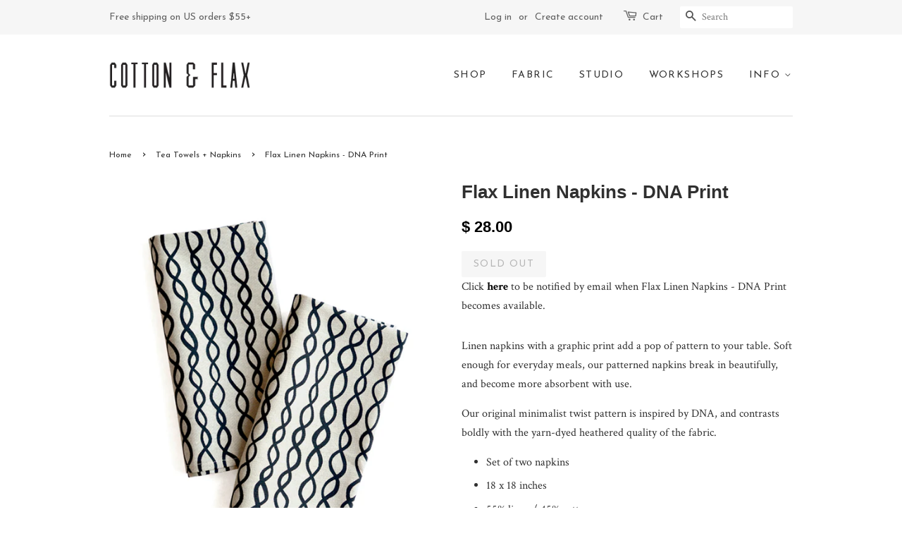

--- FILE ---
content_type: text/html; charset=utf-8
request_url: https://cottonandflax.com/collections/tea-towels-napkins/products/dna-linen-dinner-napkins
body_size: 15932
content:
<!doctype html>
<!--[if lt IE 7]><html class="no-js lt-ie9 lt-ie8 lt-ie7" lang="en"> <![endif]-->
<!--[if IE 7]><html class="no-js lt-ie9 lt-ie8" lang="en"> <![endif]-->
<!--[if IE 8]><html class="no-js lt-ie9" lang="en"> <![endif]-->
<!--[if IE 9 ]><html class="ie9 no-js"> <![endif]-->
<!--[if (gt IE 9)|!(IE)]><!--> <html class="no-js"> <!--<![endif]-->
<head>

  <!-- Basic page needs ================================================== -->
  <meta charset="utf-8">
  <meta http-equiv="X-UA-Compatible" content="IE=edge,chrome=1">

  
  <link rel="shortcut icon" href="//cottonandflax.com/cdn/shop/files/C_favicon_2_32x32.png?v=1613177553" type="image/png" />
  

  <!-- Title and description ================================================== -->
  <title>
  Flax Linen Napkins - DNA Print &ndash; Cotton &amp; Flax
  </title>

  
  <meta name="description" content="Linen napkins with a graphic print add a pop of pattern to your table. Soft enough for everyday meals, our patterned napkins break in beautifully, and become more absorbent with use.  Our original minimalist twist pattern is inspired by DNA, and contrasts boldly with the yarn-dyed heathered quality of the fabric.  Set ">
  

  <!-- Social meta ================================================== -->
  <!-- /snippets/social-meta-tags.liquid -->




<meta property="og:site_name" content="Cotton &amp; Flax">
<meta property="og:url" content="https://cottonandflax.com/products/dna-linen-dinner-napkins">
<meta property="og:title" content="Flax Linen Napkins - DNA Print">
<meta property="og:type" content="product">
<meta property="og:description" content="Linen napkins with a graphic print add a pop of pattern to your table. Soft enough for everyday meals, our patterned napkins break in beautifully, and become more absorbent with use.  Our original minimalist twist pattern is inspired by DNA, and contrasts boldly with the yarn-dyed heathered quality of the fabric.  Set ">

  <meta property="og:price:amount" content="28.00">
  <meta property="og:price:currency" content="USD">

<meta property="og:image" content="http://cottonandflax.com/cdn/shop/products/DNA_Linen_napkins_folded_1200x1200.jpg?v=1529563170"><meta property="og:image" content="http://cottonandflax.com/cdn/shop/products/Linen_napkins_DNA_print_1200x1200.jpg?v=1529563187"><meta property="og:image" content="http://cottonandflax.com/cdn/shop/products/DNA_Linen_napkins_1200x1200.jpg?v=1529563170">
<meta property="og:image:secure_url" content="https://cottonandflax.com/cdn/shop/products/DNA_Linen_napkins_folded_1200x1200.jpg?v=1529563170"><meta property="og:image:secure_url" content="https://cottonandflax.com/cdn/shop/products/Linen_napkins_DNA_print_1200x1200.jpg?v=1529563187"><meta property="og:image:secure_url" content="https://cottonandflax.com/cdn/shop/products/DNA_Linen_napkins_1200x1200.jpg?v=1529563170">


  <meta name="twitter:site" content="@cottonandflax">

<meta name="twitter:card" content="summary_large_image">
<meta name="twitter:title" content="Flax Linen Napkins - DNA Print">
<meta name="twitter:description" content="Linen napkins with a graphic print add a pop of pattern to your table. Soft enough for everyday meals, our patterned napkins break in beautifully, and become more absorbent with use.  Our original minimalist twist pattern is inspired by DNA, and contrasts boldly with the yarn-dyed heathered quality of the fabric.  Set ">


  <!-- Helpers ================================================== -->
  <link rel="canonical" href="https://cottonandflax.com/products/dna-linen-dinner-napkins">
  <meta name="viewport" content="width=device-width,initial-scale=1">
  <meta name="theme-color" content="#000000">

  <!-- CSS ================================================== -->
  <link href="//cottonandflax.com/cdn/shop/t/15/assets/timber.scss.css?v=110919796489392737221674755581" rel="stylesheet" type="text/css" media="all" />
  <link href="//cottonandflax.com/cdn/shop/t/15/assets/theme.scss.css?v=176258739109350014741674755581" rel="stylesheet" type="text/css" media="all" />

  
  
  
  <link href="//fonts.googleapis.com/css?family=Crimson+Text:400,700" rel="stylesheet" type="text/css" media="all" />



  
    
    
    <link href="//fonts.googleapis.com/css?family=Josefin+Sans:400" rel="stylesheet" type="text/css" media="all" />
  



  <script>
    window.theme = window.theme || {};

    var theme = {
      strings: {
        zoomClose: "Close (Esc)",
        zoomPrev: "Previous (Left arrow key)",
        zoomNext: "Next (Right arrow key)",
        addressError: "Error looking up that address",
        addressNoResults: "No results for that address",
        addressQueryLimit: "You have exceeded the Google API usage limit. Consider upgrading to a \u003ca href=\"https:\/\/developers.google.com\/maps\/premium\/usage-limits\"\u003ePremium Plan\u003c\/a\u003e.",
        authError: "There was a problem authenticating your Google Maps API Key."
      },
      settings: {
        // Adding some settings to allow the editor to update correctly when they are changed
        themeBgImage: false,
        customBgImage: '',
        enableWideLayout: false,
        typeAccentTransform: true,
        typeAccentSpacing: true,
        baseFontSize: '16px',
        headerBaseFontSize: '26px',
        accentFontSize: '14px'
      },
      variables: {
        mediaQueryMedium: 'screen and (max-width: 768px)',
        bpSmall: false
      },
      moneyFormat: "$ {{amount}}"
    }

    document.documentElement.className = document.documentElement.className.replace('no-js', 'supports-js');
  </script>

  <!-- Header hook for plugins ================================================== -->
  <script>window.performance && window.performance.mark && window.performance.mark('shopify.content_for_header.start');</script><meta id="shopify-digital-wallet" name="shopify-digital-wallet" content="/3686937/digital_wallets/dialog">
<meta name="shopify-checkout-api-token" content="36e3d6a3d57ffcd6aa538a177bc66689">
<meta id="in-context-paypal-metadata" data-shop-id="3686937" data-venmo-supported="true" data-environment="production" data-locale="en_US" data-paypal-v4="true" data-currency="USD">
<link rel="alternate" type="application/json+oembed" href="https://cottonandflax.com/products/dna-linen-dinner-napkins.oembed">
<script async="async" src="/checkouts/internal/preloads.js?locale=en-US"></script>
<script id="shopify-features" type="application/json">{"accessToken":"36e3d6a3d57ffcd6aa538a177bc66689","betas":["rich-media-storefront-analytics"],"domain":"cottonandflax.com","predictiveSearch":true,"shopId":3686937,"locale":"en"}</script>
<script>var Shopify = Shopify || {};
Shopify.shop = "cotton-flax.myshopify.com";
Shopify.locale = "en";
Shopify.currency = {"active":"USD","rate":"1.0"};
Shopify.country = "US";
Shopify.theme = {"name":"Minimal","id":306905104,"schema_name":"Minimal","schema_version":"3.9.0","theme_store_id":380,"role":"main"};
Shopify.theme.handle = "null";
Shopify.theme.style = {"id":null,"handle":null};
Shopify.cdnHost = "cottonandflax.com/cdn";
Shopify.routes = Shopify.routes || {};
Shopify.routes.root = "/";</script>
<script type="module">!function(o){(o.Shopify=o.Shopify||{}).modules=!0}(window);</script>
<script>!function(o){function n(){var o=[];function n(){o.push(Array.prototype.slice.apply(arguments))}return n.q=o,n}var t=o.Shopify=o.Shopify||{};t.loadFeatures=n(),t.autoloadFeatures=n()}(window);</script>
<script id="shop-js-analytics" type="application/json">{"pageType":"product"}</script>
<script defer="defer" async type="module" src="//cottonandflax.com/cdn/shopifycloud/shop-js/modules/v2/client.init-shop-cart-sync_BT-GjEfc.en.esm.js"></script>
<script defer="defer" async type="module" src="//cottonandflax.com/cdn/shopifycloud/shop-js/modules/v2/chunk.common_D58fp_Oc.esm.js"></script>
<script defer="defer" async type="module" src="//cottonandflax.com/cdn/shopifycloud/shop-js/modules/v2/chunk.modal_xMitdFEc.esm.js"></script>
<script type="module">
  await import("//cottonandflax.com/cdn/shopifycloud/shop-js/modules/v2/client.init-shop-cart-sync_BT-GjEfc.en.esm.js");
await import("//cottonandflax.com/cdn/shopifycloud/shop-js/modules/v2/chunk.common_D58fp_Oc.esm.js");
await import("//cottonandflax.com/cdn/shopifycloud/shop-js/modules/v2/chunk.modal_xMitdFEc.esm.js");

  window.Shopify.SignInWithShop?.initShopCartSync?.({"fedCMEnabled":true,"windoidEnabled":true});

</script>
<script>(function() {
  var isLoaded = false;
  function asyncLoad() {
    if (isLoaded) return;
    isLoaded = true;
    var urls = ["https:\/\/chimpstatic.com\/mcjs-connected\/js\/users\/dc59aa7a7391650a3ed95814d\/d0f4a2d940c616b69911ba6bb.js?shop=cotton-flax.myshopify.com","https:\/\/chimpstatic.com\/mcjs-connected\/js\/users\/dc59aa7a7391650a3ed95814d\/f4fe44eadca399f33b162ad3e.js?shop=cotton-flax.myshopify.com"];
    for (var i = 0; i < urls.length; i++) {
      var s = document.createElement('script');
      s.type = 'text/javascript';
      s.async = true;
      s.src = urls[i];
      var x = document.getElementsByTagName('script')[0];
      x.parentNode.insertBefore(s, x);
    }
  };
  if(window.attachEvent) {
    window.attachEvent('onload', asyncLoad);
  } else {
    window.addEventListener('load', asyncLoad, false);
  }
})();</script>
<script id="__st">var __st={"a":3686937,"offset":-28800,"reqid":"0ad70695-d94c-4e8e-a2f0-4eda5991bbd7-1769092968","pageurl":"cottonandflax.com\/collections\/tea-towels-napkins\/products\/dna-linen-dinner-napkins","u":"b363f86bc402","p":"product","rtyp":"product","rid":1330604867695};</script>
<script>window.ShopifyPaypalV4VisibilityTracking = true;</script>
<script id="captcha-bootstrap">!function(){'use strict';const t='contact',e='account',n='new_comment',o=[[t,t],['blogs',n],['comments',n],[t,'customer']],c=[[e,'customer_login'],[e,'guest_login'],[e,'recover_customer_password'],[e,'create_customer']],r=t=>t.map((([t,e])=>`form[action*='/${t}']:not([data-nocaptcha='true']) input[name='form_type'][value='${e}']`)).join(','),a=t=>()=>t?[...document.querySelectorAll(t)].map((t=>t.form)):[];function s(){const t=[...o],e=r(t);return a(e)}const i='password',u='form_key',d=['recaptcha-v3-token','g-recaptcha-response','h-captcha-response',i],f=()=>{try{return window.sessionStorage}catch{return}},m='__shopify_v',_=t=>t.elements[u];function p(t,e,n=!1){try{const o=window.sessionStorage,c=JSON.parse(o.getItem(e)),{data:r}=function(t){const{data:e,action:n}=t;return t[m]||n?{data:e,action:n}:{data:t,action:n}}(c);for(const[e,n]of Object.entries(r))t.elements[e]&&(t.elements[e].value=n);n&&o.removeItem(e)}catch(o){console.error('form repopulation failed',{error:o})}}const l='form_type',E='cptcha';function T(t){t.dataset[E]=!0}const w=window,h=w.document,L='Shopify',v='ce_forms',y='captcha';let A=!1;((t,e)=>{const n=(g='f06e6c50-85a8-45c8-87d0-21a2b65856fe',I='https://cdn.shopify.com/shopifycloud/storefront-forms-hcaptcha/ce_storefront_forms_captcha_hcaptcha.v1.5.2.iife.js',D={infoText:'Protected by hCaptcha',privacyText:'Privacy',termsText:'Terms'},(t,e,n)=>{const o=w[L][v],c=o.bindForm;if(c)return c(t,g,e,D).then(n);var r;o.q.push([[t,g,e,D],n]),r=I,A||(h.body.append(Object.assign(h.createElement('script'),{id:'captcha-provider',async:!0,src:r})),A=!0)});var g,I,D;w[L]=w[L]||{},w[L][v]=w[L][v]||{},w[L][v].q=[],w[L][y]=w[L][y]||{},w[L][y].protect=function(t,e){n(t,void 0,e),T(t)},Object.freeze(w[L][y]),function(t,e,n,w,h,L){const[v,y,A,g]=function(t,e,n){const i=e?o:[],u=t?c:[],d=[...i,...u],f=r(d),m=r(i),_=r(d.filter((([t,e])=>n.includes(e))));return[a(f),a(m),a(_),s()]}(w,h,L),I=t=>{const e=t.target;return e instanceof HTMLFormElement?e:e&&e.form},D=t=>v().includes(t);t.addEventListener('submit',(t=>{const e=I(t);if(!e)return;const n=D(e)&&!e.dataset.hcaptchaBound&&!e.dataset.recaptchaBound,o=_(e),c=g().includes(e)&&(!o||!o.value);(n||c)&&t.preventDefault(),c&&!n&&(function(t){try{if(!f())return;!function(t){const e=f();if(!e)return;const n=_(t);if(!n)return;const o=n.value;o&&e.removeItem(o)}(t);const e=Array.from(Array(32),(()=>Math.random().toString(36)[2])).join('');!function(t,e){_(t)||t.append(Object.assign(document.createElement('input'),{type:'hidden',name:u})),t.elements[u].value=e}(t,e),function(t,e){const n=f();if(!n)return;const o=[...t.querySelectorAll(`input[type='${i}']`)].map((({name:t})=>t)),c=[...d,...o],r={};for(const[a,s]of new FormData(t).entries())c.includes(a)||(r[a]=s);n.setItem(e,JSON.stringify({[m]:1,action:t.action,data:r}))}(t,e)}catch(e){console.error('failed to persist form',e)}}(e),e.submit())}));const S=(t,e)=>{t&&!t.dataset[E]&&(n(t,e.some((e=>e===t))),T(t))};for(const o of['focusin','change'])t.addEventListener(o,(t=>{const e=I(t);D(e)&&S(e,y())}));const B=e.get('form_key'),M=e.get(l),P=B&&M;t.addEventListener('DOMContentLoaded',(()=>{const t=y();if(P)for(const e of t)e.elements[l].value===M&&p(e,B);[...new Set([...A(),...v().filter((t=>'true'===t.dataset.shopifyCaptcha))])].forEach((e=>S(e,t)))}))}(h,new URLSearchParams(w.location.search),n,t,e,['guest_login'])})(!0,!0)}();</script>
<script integrity="sha256-4kQ18oKyAcykRKYeNunJcIwy7WH5gtpwJnB7kiuLZ1E=" data-source-attribution="shopify.loadfeatures" defer="defer" src="//cottonandflax.com/cdn/shopifycloud/storefront/assets/storefront/load_feature-a0a9edcb.js" crossorigin="anonymous"></script>
<script data-source-attribution="shopify.dynamic_checkout.dynamic.init">var Shopify=Shopify||{};Shopify.PaymentButton=Shopify.PaymentButton||{isStorefrontPortableWallets:!0,init:function(){window.Shopify.PaymentButton.init=function(){};var t=document.createElement("script");t.src="https://cottonandflax.com/cdn/shopifycloud/portable-wallets/latest/portable-wallets.en.js",t.type="module",document.head.appendChild(t)}};
</script>
<script data-source-attribution="shopify.dynamic_checkout.buyer_consent">
  function portableWalletsHideBuyerConsent(e){var t=document.getElementById("shopify-buyer-consent"),n=document.getElementById("shopify-subscription-policy-button");t&&n&&(t.classList.add("hidden"),t.setAttribute("aria-hidden","true"),n.removeEventListener("click",e))}function portableWalletsShowBuyerConsent(e){var t=document.getElementById("shopify-buyer-consent"),n=document.getElementById("shopify-subscription-policy-button");t&&n&&(t.classList.remove("hidden"),t.removeAttribute("aria-hidden"),n.addEventListener("click",e))}window.Shopify?.PaymentButton&&(window.Shopify.PaymentButton.hideBuyerConsent=portableWalletsHideBuyerConsent,window.Shopify.PaymentButton.showBuyerConsent=portableWalletsShowBuyerConsent);
</script>
<script data-source-attribution="shopify.dynamic_checkout.cart.bootstrap">document.addEventListener("DOMContentLoaded",(function(){function t(){return document.querySelector("shopify-accelerated-checkout-cart, shopify-accelerated-checkout")}if(t())Shopify.PaymentButton.init();else{new MutationObserver((function(e,n){t()&&(Shopify.PaymentButton.init(),n.disconnect())})).observe(document.body,{childList:!0,subtree:!0})}}));
</script>
<link id="shopify-accelerated-checkout-styles" rel="stylesheet" media="screen" href="https://cottonandflax.com/cdn/shopifycloud/portable-wallets/latest/accelerated-checkout-backwards-compat.css" crossorigin="anonymous">
<style id="shopify-accelerated-checkout-cart">
        #shopify-buyer-consent {
  margin-top: 1em;
  display: inline-block;
  width: 100%;
}

#shopify-buyer-consent.hidden {
  display: none;
}

#shopify-subscription-policy-button {
  background: none;
  border: none;
  padding: 0;
  text-decoration: underline;
  font-size: inherit;
  cursor: pointer;
}

#shopify-subscription-policy-button::before {
  box-shadow: none;
}

      </style>

<script>window.performance && window.performance.mark && window.performance.mark('shopify.content_for_header.end');</script>

  

<!--[if lt IE 9]>
<script src="//cdnjs.cloudflare.com/ajax/libs/html5shiv/3.7.2/html5shiv.min.js" type="text/javascript"></script>
<link href="//cottonandflax.com/cdn/shop/t/15/assets/respond-proxy.html" id="respond-proxy" rel="respond-proxy" />
<link href="//cottonandflax.com/search?q=20a62993c17c63adcbc4dd68f17e230b" id="respond-redirect" rel="respond-redirect" />
<script src="//cottonandflax.com/search?q=20a62993c17c63adcbc4dd68f17e230b" type="text/javascript"></script>
<![endif]-->


  <script src="//cottonandflax.com/cdn/shop/t/15/assets/jquery-2.2.3.min.js?v=58211863146907186831512150044" type="text/javascript"></script>

  <!--[if (gt IE 9)|!(IE)]><!--><script src="//cottonandflax.com/cdn/shop/t/15/assets/lazysizes.min.js?v=177476512571513845041512150044" async="async"></script><!--<![endif]-->
  <!--[if lte IE 9]><script src="//cottonandflax.com/cdn/shop/t/15/assets/lazysizes.min.js?v=177476512571513845041512150044"></script><![endif]-->

  
  

<link href="https://monorail-edge.shopifysvc.com" rel="dns-prefetch">
<script>(function(){if ("sendBeacon" in navigator && "performance" in window) {try {var session_token_from_headers = performance.getEntriesByType('navigation')[0].serverTiming.find(x => x.name == '_s').description;} catch {var session_token_from_headers = undefined;}var session_cookie_matches = document.cookie.match(/_shopify_s=([^;]*)/);var session_token_from_cookie = session_cookie_matches && session_cookie_matches.length === 2 ? session_cookie_matches[1] : "";var session_token = session_token_from_headers || session_token_from_cookie || "";function handle_abandonment_event(e) {var entries = performance.getEntries().filter(function(entry) {return /monorail-edge.shopifysvc.com/.test(entry.name);});if (!window.abandonment_tracked && entries.length === 0) {window.abandonment_tracked = true;var currentMs = Date.now();var navigation_start = performance.timing.navigationStart;var payload = {shop_id: 3686937,url: window.location.href,navigation_start,duration: currentMs - navigation_start,session_token,page_type: "product"};window.navigator.sendBeacon("https://monorail-edge.shopifysvc.com/v1/produce", JSON.stringify({schema_id: "online_store_buyer_site_abandonment/1.1",payload: payload,metadata: {event_created_at_ms: currentMs,event_sent_at_ms: currentMs}}));}}window.addEventListener('pagehide', handle_abandonment_event);}}());</script>
<script id="web-pixels-manager-setup">(function e(e,d,r,n,o){if(void 0===o&&(o={}),!Boolean(null===(a=null===(i=window.Shopify)||void 0===i?void 0:i.analytics)||void 0===a?void 0:a.replayQueue)){var i,a;window.Shopify=window.Shopify||{};var t=window.Shopify;t.analytics=t.analytics||{};var s=t.analytics;s.replayQueue=[],s.publish=function(e,d,r){return s.replayQueue.push([e,d,r]),!0};try{self.performance.mark("wpm:start")}catch(e){}var l=function(){var e={modern:/Edge?\/(1{2}[4-9]|1[2-9]\d|[2-9]\d{2}|\d{4,})\.\d+(\.\d+|)|Firefox\/(1{2}[4-9]|1[2-9]\d|[2-9]\d{2}|\d{4,})\.\d+(\.\d+|)|Chrom(ium|e)\/(9{2}|\d{3,})\.\d+(\.\d+|)|(Maci|X1{2}).+ Version\/(15\.\d+|(1[6-9]|[2-9]\d|\d{3,})\.\d+)([,.]\d+|)( \(\w+\)|)( Mobile\/\w+|) Safari\/|Chrome.+OPR\/(9{2}|\d{3,})\.\d+\.\d+|(CPU[ +]OS|iPhone[ +]OS|CPU[ +]iPhone|CPU IPhone OS|CPU iPad OS)[ +]+(15[._]\d+|(1[6-9]|[2-9]\d|\d{3,})[._]\d+)([._]\d+|)|Android:?[ /-](13[3-9]|1[4-9]\d|[2-9]\d{2}|\d{4,})(\.\d+|)(\.\d+|)|Android.+Firefox\/(13[5-9]|1[4-9]\d|[2-9]\d{2}|\d{4,})\.\d+(\.\d+|)|Android.+Chrom(ium|e)\/(13[3-9]|1[4-9]\d|[2-9]\d{2}|\d{4,})\.\d+(\.\d+|)|SamsungBrowser\/([2-9]\d|\d{3,})\.\d+/,legacy:/Edge?\/(1[6-9]|[2-9]\d|\d{3,})\.\d+(\.\d+|)|Firefox\/(5[4-9]|[6-9]\d|\d{3,})\.\d+(\.\d+|)|Chrom(ium|e)\/(5[1-9]|[6-9]\d|\d{3,})\.\d+(\.\d+|)([\d.]+$|.*Safari\/(?![\d.]+ Edge\/[\d.]+$))|(Maci|X1{2}).+ Version\/(10\.\d+|(1[1-9]|[2-9]\d|\d{3,})\.\d+)([,.]\d+|)( \(\w+\)|)( Mobile\/\w+|) Safari\/|Chrome.+OPR\/(3[89]|[4-9]\d|\d{3,})\.\d+\.\d+|(CPU[ +]OS|iPhone[ +]OS|CPU[ +]iPhone|CPU IPhone OS|CPU iPad OS)[ +]+(10[._]\d+|(1[1-9]|[2-9]\d|\d{3,})[._]\d+)([._]\d+|)|Android:?[ /-](13[3-9]|1[4-9]\d|[2-9]\d{2}|\d{4,})(\.\d+|)(\.\d+|)|Mobile Safari.+OPR\/([89]\d|\d{3,})\.\d+\.\d+|Android.+Firefox\/(13[5-9]|1[4-9]\d|[2-9]\d{2}|\d{4,})\.\d+(\.\d+|)|Android.+Chrom(ium|e)\/(13[3-9]|1[4-9]\d|[2-9]\d{2}|\d{4,})\.\d+(\.\d+|)|Android.+(UC? ?Browser|UCWEB|U3)[ /]?(15\.([5-9]|\d{2,})|(1[6-9]|[2-9]\d|\d{3,})\.\d+)\.\d+|SamsungBrowser\/(5\.\d+|([6-9]|\d{2,})\.\d+)|Android.+MQ{2}Browser\/(14(\.(9|\d{2,})|)|(1[5-9]|[2-9]\d|\d{3,})(\.\d+|))(\.\d+|)|K[Aa][Ii]OS\/(3\.\d+|([4-9]|\d{2,})\.\d+)(\.\d+|)/},d=e.modern,r=e.legacy,n=navigator.userAgent;return n.match(d)?"modern":n.match(r)?"legacy":"unknown"}(),u="modern"===l?"modern":"legacy",c=(null!=n?n:{modern:"",legacy:""})[u],f=function(e){return[e.baseUrl,"/wpm","/b",e.hashVersion,"modern"===e.buildTarget?"m":"l",".js"].join("")}({baseUrl:d,hashVersion:r,buildTarget:u}),m=function(e){var d=e.version,r=e.bundleTarget,n=e.surface,o=e.pageUrl,i=e.monorailEndpoint;return{emit:function(e){var a=e.status,t=e.errorMsg,s=(new Date).getTime(),l=JSON.stringify({metadata:{event_sent_at_ms:s},events:[{schema_id:"web_pixels_manager_load/3.1",payload:{version:d,bundle_target:r,page_url:o,status:a,surface:n,error_msg:t},metadata:{event_created_at_ms:s}}]});if(!i)return console&&console.warn&&console.warn("[Web Pixels Manager] No Monorail endpoint provided, skipping logging."),!1;try{return self.navigator.sendBeacon.bind(self.navigator)(i,l)}catch(e){}var u=new XMLHttpRequest;try{return u.open("POST",i,!0),u.setRequestHeader("Content-Type","text/plain"),u.send(l),!0}catch(e){return console&&console.warn&&console.warn("[Web Pixels Manager] Got an unhandled error while logging to Monorail."),!1}}}}({version:r,bundleTarget:l,surface:e.surface,pageUrl:self.location.href,monorailEndpoint:e.monorailEndpoint});try{o.browserTarget=l,function(e){var d=e.src,r=e.async,n=void 0===r||r,o=e.onload,i=e.onerror,a=e.sri,t=e.scriptDataAttributes,s=void 0===t?{}:t,l=document.createElement("script"),u=document.querySelector("head"),c=document.querySelector("body");if(l.async=n,l.src=d,a&&(l.integrity=a,l.crossOrigin="anonymous"),s)for(var f in s)if(Object.prototype.hasOwnProperty.call(s,f))try{l.dataset[f]=s[f]}catch(e){}if(o&&l.addEventListener("load",o),i&&l.addEventListener("error",i),u)u.appendChild(l);else{if(!c)throw new Error("Did not find a head or body element to append the script");c.appendChild(l)}}({src:f,async:!0,onload:function(){if(!function(){var e,d;return Boolean(null===(d=null===(e=window.Shopify)||void 0===e?void 0:e.analytics)||void 0===d?void 0:d.initialized)}()){var d=window.webPixelsManager.init(e)||void 0;if(d){var r=window.Shopify.analytics;r.replayQueue.forEach((function(e){var r=e[0],n=e[1],o=e[2];d.publishCustomEvent(r,n,o)})),r.replayQueue=[],r.publish=d.publishCustomEvent,r.visitor=d.visitor,r.initialized=!0}}},onerror:function(){return m.emit({status:"failed",errorMsg:"".concat(f," has failed to load")})},sri:function(e){var d=/^sha384-[A-Za-z0-9+/=]+$/;return"string"==typeof e&&d.test(e)}(c)?c:"",scriptDataAttributes:o}),m.emit({status:"loading"})}catch(e){m.emit({status:"failed",errorMsg:(null==e?void 0:e.message)||"Unknown error"})}}})({shopId: 3686937,storefrontBaseUrl: "https://cottonandflax.com",extensionsBaseUrl: "https://extensions.shopifycdn.com/cdn/shopifycloud/web-pixels-manager",monorailEndpoint: "https://monorail-edge.shopifysvc.com/unstable/produce_batch",surface: "storefront-renderer",enabledBetaFlags: ["2dca8a86"],webPixelsConfigList: [{"id":"46891119","eventPayloadVersion":"v1","runtimeContext":"LAX","scriptVersion":"1","type":"CUSTOM","privacyPurposes":["MARKETING"],"name":"Meta pixel (migrated)"},{"id":"66748527","eventPayloadVersion":"v1","runtimeContext":"LAX","scriptVersion":"1","type":"CUSTOM","privacyPurposes":["ANALYTICS"],"name":"Google Analytics tag (migrated)"},{"id":"shopify-app-pixel","configuration":"{}","eventPayloadVersion":"v1","runtimeContext":"STRICT","scriptVersion":"0450","apiClientId":"shopify-pixel","type":"APP","privacyPurposes":["ANALYTICS","MARKETING"]},{"id":"shopify-custom-pixel","eventPayloadVersion":"v1","runtimeContext":"LAX","scriptVersion":"0450","apiClientId":"shopify-pixel","type":"CUSTOM","privacyPurposes":["ANALYTICS","MARKETING"]}],isMerchantRequest: false,initData: {"shop":{"name":"Cotton \u0026 Flax","paymentSettings":{"currencyCode":"USD"},"myshopifyDomain":"cotton-flax.myshopify.com","countryCode":"US","storefrontUrl":"https:\/\/cottonandflax.com"},"customer":null,"cart":null,"checkout":null,"productVariants":[{"price":{"amount":28.0,"currencyCode":"USD"},"product":{"title":"Flax Linen Napkins - DNA Print","vendor":"Cotton \u0026 Flax","id":"1330604867695","untranslatedTitle":"Flax Linen Napkins - DNA Print","url":"\/products\/dna-linen-dinner-napkins","type":"Napkins"},"id":"12234334732399","image":{"src":"\/\/cottonandflax.com\/cdn\/shop\/products\/DNA_Linen_napkins_folded.jpg?v=1529563170"},"sku":"","title":"Default Title","untranslatedTitle":"Default Title"}],"purchasingCompany":null},},"https://cottonandflax.com/cdn","fcfee988w5aeb613cpc8e4bc33m6693e112",{"modern":"","legacy":""},{"shopId":"3686937","storefrontBaseUrl":"https:\/\/cottonandflax.com","extensionBaseUrl":"https:\/\/extensions.shopifycdn.com\/cdn\/shopifycloud\/web-pixels-manager","surface":"storefront-renderer","enabledBetaFlags":"[\"2dca8a86\"]","isMerchantRequest":"false","hashVersion":"fcfee988w5aeb613cpc8e4bc33m6693e112","publish":"custom","events":"[[\"page_viewed\",{}],[\"product_viewed\",{\"productVariant\":{\"price\":{\"amount\":28.0,\"currencyCode\":\"USD\"},\"product\":{\"title\":\"Flax Linen Napkins - DNA Print\",\"vendor\":\"Cotton \u0026 Flax\",\"id\":\"1330604867695\",\"untranslatedTitle\":\"Flax Linen Napkins - DNA Print\",\"url\":\"\/products\/dna-linen-dinner-napkins\",\"type\":\"Napkins\"},\"id\":\"12234334732399\",\"image\":{\"src\":\"\/\/cottonandflax.com\/cdn\/shop\/products\/DNA_Linen_napkins_folded.jpg?v=1529563170\"},\"sku\":\"\",\"title\":\"Default Title\",\"untranslatedTitle\":\"Default Title\"}}]]"});</script><script>
  window.ShopifyAnalytics = window.ShopifyAnalytics || {};
  window.ShopifyAnalytics.meta = window.ShopifyAnalytics.meta || {};
  window.ShopifyAnalytics.meta.currency = 'USD';
  var meta = {"product":{"id":1330604867695,"gid":"gid:\/\/shopify\/Product\/1330604867695","vendor":"Cotton \u0026 Flax","type":"Napkins","handle":"dna-linen-dinner-napkins","variants":[{"id":12234334732399,"price":2800,"name":"Flax Linen Napkins - DNA Print","public_title":null,"sku":""}],"remote":false},"page":{"pageType":"product","resourceType":"product","resourceId":1330604867695,"requestId":"0ad70695-d94c-4e8e-a2f0-4eda5991bbd7-1769092968"}};
  for (var attr in meta) {
    window.ShopifyAnalytics.meta[attr] = meta[attr];
  }
</script>
<script class="analytics">
  (function () {
    var customDocumentWrite = function(content) {
      var jquery = null;

      if (window.jQuery) {
        jquery = window.jQuery;
      } else if (window.Checkout && window.Checkout.$) {
        jquery = window.Checkout.$;
      }

      if (jquery) {
        jquery('body').append(content);
      }
    };

    var hasLoggedConversion = function(token) {
      if (token) {
        return document.cookie.indexOf('loggedConversion=' + token) !== -1;
      }
      return false;
    }

    var setCookieIfConversion = function(token) {
      if (token) {
        var twoMonthsFromNow = new Date(Date.now());
        twoMonthsFromNow.setMonth(twoMonthsFromNow.getMonth() + 2);

        document.cookie = 'loggedConversion=' + token + '; expires=' + twoMonthsFromNow;
      }
    }

    var trekkie = window.ShopifyAnalytics.lib = window.trekkie = window.trekkie || [];
    if (trekkie.integrations) {
      return;
    }
    trekkie.methods = [
      'identify',
      'page',
      'ready',
      'track',
      'trackForm',
      'trackLink'
    ];
    trekkie.factory = function(method) {
      return function() {
        var args = Array.prototype.slice.call(arguments);
        args.unshift(method);
        trekkie.push(args);
        return trekkie;
      };
    };
    for (var i = 0; i < trekkie.methods.length; i++) {
      var key = trekkie.methods[i];
      trekkie[key] = trekkie.factory(key);
    }
    trekkie.load = function(config) {
      trekkie.config = config || {};
      trekkie.config.initialDocumentCookie = document.cookie;
      var first = document.getElementsByTagName('script')[0];
      var script = document.createElement('script');
      script.type = 'text/javascript';
      script.onerror = function(e) {
        var scriptFallback = document.createElement('script');
        scriptFallback.type = 'text/javascript';
        scriptFallback.onerror = function(error) {
                var Monorail = {
      produce: function produce(monorailDomain, schemaId, payload) {
        var currentMs = new Date().getTime();
        var event = {
          schema_id: schemaId,
          payload: payload,
          metadata: {
            event_created_at_ms: currentMs,
            event_sent_at_ms: currentMs
          }
        };
        return Monorail.sendRequest("https://" + monorailDomain + "/v1/produce", JSON.stringify(event));
      },
      sendRequest: function sendRequest(endpointUrl, payload) {
        // Try the sendBeacon API
        if (window && window.navigator && typeof window.navigator.sendBeacon === 'function' && typeof window.Blob === 'function' && !Monorail.isIos12()) {
          var blobData = new window.Blob([payload], {
            type: 'text/plain'
          });

          if (window.navigator.sendBeacon(endpointUrl, blobData)) {
            return true;
          } // sendBeacon was not successful

        } // XHR beacon

        var xhr = new XMLHttpRequest();

        try {
          xhr.open('POST', endpointUrl);
          xhr.setRequestHeader('Content-Type', 'text/plain');
          xhr.send(payload);
        } catch (e) {
          console.log(e);
        }

        return false;
      },
      isIos12: function isIos12() {
        return window.navigator.userAgent.lastIndexOf('iPhone; CPU iPhone OS 12_') !== -1 || window.navigator.userAgent.lastIndexOf('iPad; CPU OS 12_') !== -1;
      }
    };
    Monorail.produce('monorail-edge.shopifysvc.com',
      'trekkie_storefront_load_errors/1.1',
      {shop_id: 3686937,
      theme_id: 306905104,
      app_name: "storefront",
      context_url: window.location.href,
      source_url: "//cottonandflax.com/cdn/s/trekkie.storefront.1bbfab421998800ff09850b62e84b8915387986d.min.js"});

        };
        scriptFallback.async = true;
        scriptFallback.src = '//cottonandflax.com/cdn/s/trekkie.storefront.1bbfab421998800ff09850b62e84b8915387986d.min.js';
        first.parentNode.insertBefore(scriptFallback, first);
      };
      script.async = true;
      script.src = '//cottonandflax.com/cdn/s/trekkie.storefront.1bbfab421998800ff09850b62e84b8915387986d.min.js';
      first.parentNode.insertBefore(script, first);
    };
    trekkie.load(
      {"Trekkie":{"appName":"storefront","development":false,"defaultAttributes":{"shopId":3686937,"isMerchantRequest":null,"themeId":306905104,"themeCityHash":"9136674639130389478","contentLanguage":"en","currency":"USD","eventMetadataId":"ceffaf71-a6e7-445c-9066-619465fe427b"},"isServerSideCookieWritingEnabled":true,"monorailRegion":"shop_domain","enabledBetaFlags":["65f19447"]},"Session Attribution":{},"S2S":{"facebookCapiEnabled":false,"source":"trekkie-storefront-renderer","apiClientId":580111}}
    );

    var loaded = false;
    trekkie.ready(function() {
      if (loaded) return;
      loaded = true;

      window.ShopifyAnalytics.lib = window.trekkie;

      var originalDocumentWrite = document.write;
      document.write = customDocumentWrite;
      try { window.ShopifyAnalytics.merchantGoogleAnalytics.call(this); } catch(error) {};
      document.write = originalDocumentWrite;

      window.ShopifyAnalytics.lib.page(null,{"pageType":"product","resourceType":"product","resourceId":1330604867695,"requestId":"0ad70695-d94c-4e8e-a2f0-4eda5991bbd7-1769092968","shopifyEmitted":true});

      var match = window.location.pathname.match(/checkouts\/(.+)\/(thank_you|post_purchase)/)
      var token = match? match[1]: undefined;
      if (!hasLoggedConversion(token)) {
        setCookieIfConversion(token);
        window.ShopifyAnalytics.lib.track("Viewed Product",{"currency":"USD","variantId":12234334732399,"productId":1330604867695,"productGid":"gid:\/\/shopify\/Product\/1330604867695","name":"Flax Linen Napkins - DNA Print","price":"28.00","sku":"","brand":"Cotton \u0026 Flax","variant":null,"category":"Napkins","nonInteraction":true,"remote":false},undefined,undefined,{"shopifyEmitted":true});
      window.ShopifyAnalytics.lib.track("monorail:\/\/trekkie_storefront_viewed_product\/1.1",{"currency":"USD","variantId":12234334732399,"productId":1330604867695,"productGid":"gid:\/\/shopify\/Product\/1330604867695","name":"Flax Linen Napkins - DNA Print","price":"28.00","sku":"","brand":"Cotton \u0026 Flax","variant":null,"category":"Napkins","nonInteraction":true,"remote":false,"referer":"https:\/\/cottonandflax.com\/collections\/tea-towels-napkins\/products\/dna-linen-dinner-napkins"});
      }
    });


        var eventsListenerScript = document.createElement('script');
        eventsListenerScript.async = true;
        eventsListenerScript.src = "//cottonandflax.com/cdn/shopifycloud/storefront/assets/shop_events_listener-3da45d37.js";
        document.getElementsByTagName('head')[0].appendChild(eventsListenerScript);

})();</script>
  <script>
  if (!window.ga || (window.ga && typeof window.ga !== 'function')) {
    window.ga = function ga() {
      (window.ga.q = window.ga.q || []).push(arguments);
      if (window.Shopify && window.Shopify.analytics && typeof window.Shopify.analytics.publish === 'function') {
        window.Shopify.analytics.publish("ga_stub_called", {}, {sendTo: "google_osp_migration"});
      }
      console.error("Shopify's Google Analytics stub called with:", Array.from(arguments), "\nSee https://help.shopify.com/manual/promoting-marketing/pixels/pixel-migration#google for more information.");
    };
    if (window.Shopify && window.Shopify.analytics && typeof window.Shopify.analytics.publish === 'function') {
      window.Shopify.analytics.publish("ga_stub_initialized", {}, {sendTo: "google_osp_migration"});
    }
  }
</script>
<script
  defer
  src="https://cottonandflax.com/cdn/shopifycloud/perf-kit/shopify-perf-kit-3.0.4.min.js"
  data-application="storefront-renderer"
  data-shop-id="3686937"
  data-render-region="gcp-us-central1"
  data-page-type="product"
  data-theme-instance-id="306905104"
  data-theme-name="Minimal"
  data-theme-version="3.9.0"
  data-monorail-region="shop_domain"
  data-resource-timing-sampling-rate="10"
  data-shs="true"
  data-shs-beacon="true"
  data-shs-export-with-fetch="true"
  data-shs-logs-sample-rate="1"
  data-shs-beacon-endpoint="https://cottonandflax.com/api/collect"
></script>
</head>

<body id="flax-linen-napkins-dna-print" class="template-product" >

  <div id="shopify-section-header" class="shopify-section"><style>
  .logo__image-wrapper {
    max-width: 200px;
  }
  /*================= If logo is above navigation ================== */
  

  /*============ If logo is on the same line as navigation ============ */
  
    .site-header .grid--full {
      border-bottom: 1px solid #dddddd;
      padding-bottom: 30px;
    }
  


  
    @media screen and (min-width: 769px) {
      .site-nav {
        text-align: right!important;
      }
    }
  
</style>

<div data-section-id="header" data-section-type="header-section">
  <div class="header-bar">
    <div class="wrapper medium-down--hide">
      <div class="post-large--display-table">

        
          <div class="header-bar__left post-large--display-table-cell">

            

            

            
              <div class="header-bar__module header-bar__message">
                
                  <a href="/pages/shipping-returns">
                
                  Free shipping on US orders $55+
                
                  </a>
                
              </div>
            

          </div>
        

        <div class="header-bar__right post-large--display-table-cell">

          
            <ul class="header-bar__module header-bar__module--list">
              
                <li>
                  <a href="https://shopify.com/3686937/account?locale=en&amp;region_country=US" id="customer_login_link">Log in</a>
                </li>
                <li>or</li>
                <li>
                  <a href="https://shopify.com/3686937/account?locale=en" id="customer_register_link">Create account</a>
                </li>
              
            </ul>
          

          <div class="header-bar__module">
            <span class="header-bar__sep" aria-hidden="true"></span>
            <a href="/cart" class="cart-page-link">
              <span class="icon icon-cart header-bar__cart-icon" aria-hidden="true"></span>
            </a>
          </div>

          <div class="header-bar__module">
            <a href="/cart" class="cart-page-link">
              Cart
              <span class="cart-count header-bar__cart-count hidden-count">0</span>
            </a>
          </div>

          
            
              <div class="header-bar__module header-bar__search">
                


  <form action="/search" method="get" class="header-bar__search-form clearfix" role="search">
    <input type="hidden" name="type" value="product">
    <button type="submit" class="btn icon-fallback-text header-bar__search-submit">
      <span class="icon icon-search" aria-hidden="true"></span>
      <span class="fallback-text">Search</span>
    </button>
    <input type="search" name="q" value="" aria-label="Search" class="header-bar__search-input" placeholder="Search">
  </form>


              </div>
            
          

        </div>
      </div>
    </div>

    <div class="wrapper post-large--hide announcement-bar--mobile">
      
        
          <a href="/pages/shipping-returns">
        
          <span>Free shipping on US orders $55+</span>
        
          </a>
        
      
    </div>

    <div class="wrapper post-large--hide">
      
        <button type="button" class="mobile-nav-trigger" id="MobileNavTrigger" data-menu-state="close">
          <span class="icon icon-hamburger" aria-hidden="true"></span>
          Menu
        </button>
      
      <a href="/cart" class="cart-page-link mobile-cart-page-link">
        <span class="icon icon-cart header-bar__cart-icon" aria-hidden="true"></span>
        Cart <span class="cart-count hidden-count">0</span>
      </a>
    </div>
    <ul id="MobileNav" class="mobile-nav post-large--hide">
  
  
  
  <li class="mobile-nav__link" aria-haspopup="true">
    
      <a href="/collections/shop-all" class="mobile-nav">
        Shop
      </a>
    
  </li>
  
  
  <li class="mobile-nav__link" aria-haspopup="true">
    
      <a href="/pages/fabric" class="mobile-nav">
        Fabric
      </a>
    
  </li>
  
  
  <li class="mobile-nav__link" aria-haspopup="true">
    
      <a href="/pages/studio-collaborations" class="mobile-nav">
        Studio
      </a>
    
  </li>
  
  
  <li class="mobile-nav__link" aria-haspopup="true">
    
      <a href="/collections/workshops" class="mobile-nav">
        Workshops
      </a>
    
  </li>
  
  
  <li class="mobile-nav__link" aria-haspopup="true">
    
      <a href="/pages/about" class="mobile-nav__sublist-trigger">
        Info
        <span class="icon-fallback-text mobile-nav__sublist-expand">
  <span class="icon icon-plus" aria-hidden="true"></span>
  <span class="fallback-text">+</span>
</span>
<span class="icon-fallback-text mobile-nav__sublist-contract">
  <span class="icon icon-minus" aria-hidden="true"></span>
  <span class="fallback-text">-</span>
</span>

      </a>
      <ul class="mobile-nav__sublist">  
        
          <li class="mobile-nav__sublist-link">
            <a href="/pages/about">About</a>
          </li>
        
          <li class="mobile-nav__sublist-link">
            <a href="/pages/press">Press</a>
          </li>
        
          <li class="mobile-nav__sublist-link">
            <a href="/pages/contact">Contact</a>
          </li>
        
      </ul>
    
  </li>
  

  
    
      <li class="mobile-nav__link">
        <a href="https://shopify.com/3686937/account?locale=en&amp;region_country=US" id="customer_login_link">Log in</a>
      </li>
      <li class="mobile-nav__link">
        <a href="https://shopify.com/3686937/account?locale=en" id="customer_register_link">Create account</a>
      </li>
    
  
  
  <li class="mobile-nav__link">
    
      <div class="header-bar__module header-bar__search">
        


  <form action="/search" method="get" class="header-bar__search-form clearfix" role="search">
    <input type="hidden" name="type" value="product">
    <button type="submit" class="btn icon-fallback-text header-bar__search-submit">
      <span class="icon icon-search" aria-hidden="true"></span>
      <span class="fallback-text">Search</span>
    </button>
    <input type="search" name="q" value="" aria-label="Search" class="header-bar__search-input" placeholder="Search">
  </form>


      </div>
    
  </li>
  
</ul>

  </div>

  <header class="site-header" role="banner">
    <div class="wrapper">

      
        <div class="grid--full post-large--display-table">
          <div class="grid__item post-large--one-third post-large--display-table-cell">
            
              <div class="h1 site-header__logo" itemscope itemtype="http://schema.org/Organization">
            
              
                <noscript>
                  
                  <div class="logo__image-wrapper">
                    <img src="//cottonandflax.com/cdn/shop/files/checkout_logo_6_200x.png?v=1613159987" alt="Cotton &amp; Flax" />
                  </div>
                </noscript>
                <div class="logo__image-wrapper supports-js">
                  <a href="/" itemprop="url" style="padding-top:19.6%;">
                    
                    <img class="logo__image lazyload"
                         src="//cottonandflax.com/cdn/shop/files/checkout_logo_6_300x300.png?v=1613159987"
                         data-src="//cottonandflax.com/cdn/shop/files/checkout_logo_6_{width}x.png?v=1613159987"
                         data-widths="[120, 180, 360, 540, 720, 900, 1080, 1296, 1512, 1728, 1944, 2048]"
                         data-aspectratio="5.1020408163265305"
                         data-sizes="auto"
                         alt="Cotton &amp; Flax"
                         itemprop="logo">
                  </a>
                </div>
              
            
              </div>
            
          </div>
          <div class="grid__item post-large--two-thirds post-large--display-table-cell medium-down--hide">
            
<ul class="site-nav" role="navigation" id="AccessibleNav">
  
    
    
    
      <li >
        <a href="/collections/shop-all" class="site-nav__link">Shop</a>
      </li>
    
  
    
    
    
      <li >
        <a href="/pages/fabric" class="site-nav__link">Fabric</a>
      </li>
    
  
    
    
    
      <li >
        <a href="/pages/studio-collaborations" class="site-nav__link">Studio</a>
      </li>
    
  
    
    
    
      <li >
        <a href="/collections/workshops" class="site-nav__link">Workshops</a>
      </li>
    
  
    
    
    
      <li class="site-nav--has-dropdown" aria-haspopup="true">
        <a href="/pages/about" class="site-nav__link">
          Info
          <span class="icon-fallback-text">
            <span class="icon icon-arrow-down" aria-hidden="true"></span>
          </span>
        </a>
        <ul class="site-nav__dropdown">
          
            <li>
              <a href="/pages/about" class="site-nav__link">About</a>
            </li>
          
            <li>
              <a href="/pages/press" class="site-nav__link">Press</a>
            </li>
          
            <li>
              <a href="/pages/contact" class="site-nav__link">Contact</a>
            </li>
          
        </ul>
      </li>
    
  
</ul>

          </div>
        </div>
      

    </div>
  </header>
</div>

</div>

  <main class="wrapper main-content" role="main">
    <div class="grid">
        <div class="grid__item">
          

<div id="shopify-section-product-template" class="shopify-section"><div itemscope itemtype="http://schema.org/Product" id="ProductSection" data-section-id="product-template" data-section-type="product-template" data-image-zoom-type="lightbox" data-related-enabled="true" data-show-extra-tab="false" data-extra-tab-content="" data-enable-history-state="true">

  <meta itemprop="url" content="https://cottonandflax.com/products/dna-linen-dinner-napkins">
  <meta itemprop="image" content="//cottonandflax.com/cdn/shop/products/DNA_Linen_napkins_folded_grande.jpg?v=1529563170">

  <div class="section-header section-header--breadcrumb">
    

<nav class="breadcrumb" role="navigation" aria-label="breadcrumbs">
  <a href="/" title="Back to the frontpage">Home</a>

  

    
      <span aria-hidden="true" class="breadcrumb__sep">&rsaquo;</span>
      
        
        <a href="/collections/tea-towels-napkins" title="">Tea Towels + Napkins</a>
      
    
    <span aria-hidden="true" class="breadcrumb__sep">&rsaquo;</span>
    <span>Flax Linen Napkins - DNA Print</span>

  
</nav>


  </div>

  <div class="product-single">
    <div class="grid product-single__hero">
      <div class="grid__item post-large--one-half">

        

          <div class="product-single__photos">
            

            
              
              
<style>
  

  #ProductImage-3615501353071 {
    max-width: 580px;
    max-height: 714px;
  }
  #ProductImageWrapper-3615501353071 {
    max-width: 580px;
  }
</style>


              <div id="ProductImageWrapper-3615501353071" class="product-single__image-wrapper supports-js zoom-lightbox" data-image-id="3615501353071">
                <div style="padding-top:123.10344827586206%;">
                  <img id="ProductImage-3615501353071"
                       class="product-single__image lazyload"
                       src="//cottonandflax.com/cdn/shop/products/DNA_Linen_napkins_folded_300x300.jpg?v=1529563170"
                       data-src="//cottonandflax.com/cdn/shop/products/DNA_Linen_napkins_folded_{width}x.jpg?v=1529563170"
                       data-widths="[180, 370, 540, 740, 900, 1080, 1296, 1512, 1728, 2048]"
                       data-aspectratio="0.8123249299719888"
                       data-sizes="auto"
                       
                       alt="Flax linen napkins - DNA pattern - Cotton &amp; Flax">
                </div>
              </div>
            
              
              
<style>
  

  #ProductImage-3615508201583 {
    max-width: 580px;
    max-height: 714px;
  }
  #ProductImageWrapper-3615508201583 {
    max-width: 580px;
  }
</style>


              <div id="ProductImageWrapper-3615508201583" class="product-single__image-wrapper supports-js hide zoom-lightbox" data-image-id="3615508201583">
                <div style="padding-top:123.10344827586206%;">
                  <img id="ProductImage-3615508201583"
                       class="product-single__image lazyload lazypreload"
                       
                       data-src="//cottonandflax.com/cdn/shop/products/Linen_napkins_DNA_print_{width}x.jpg?v=1529563187"
                       data-widths="[180, 370, 540, 740, 900, 1080, 1296, 1512, 1728, 2048]"
                       data-aspectratio="0.8123249299719888"
                       data-sizes="auto"
                       
                       alt="Linen Napkins - DNA print - Cotton &amp; Flax">
                </div>
              </div>
            
              
              
<style>
  

  #ProductImage-3615501385839 {
    max-width: 580px;
    max-height: 714px;
  }
  #ProductImageWrapper-3615501385839 {
    max-width: 580px;
  }
</style>


              <div id="ProductImageWrapper-3615501385839" class="product-single__image-wrapper supports-js hide zoom-lightbox" data-image-id="3615501385839">
                <div style="padding-top:123.10344827586206%;">
                  <img id="ProductImage-3615501385839"
                       class="product-single__image lazyload lazypreload"
                       
                       data-src="//cottonandflax.com/cdn/shop/products/DNA_Linen_napkins_{width}x.jpg?v=1529563170"
                       data-widths="[180, 370, 540, 740, 900, 1080, 1296, 1512, 1728, 2048]"
                       data-aspectratio="0.8123249299719888"
                       data-sizes="auto"
                       
                       alt="Linen Napkins - DNA print">
                </div>
              </div>
            

            <noscript>
              <img src="//cottonandflax.com/cdn/shop/products/DNA_Linen_napkins_folded_1024x1024@2x.jpg?v=1529563170" alt="Flax linen napkins - DNA pattern - Cotton &amp; Flax">
            </noscript>
          </div>

          

            <ul class="product-single__thumbnails grid-uniform" id="ProductThumbs">
              
                <li class="grid__item wide--one-quarter large--one-third medium-down--one-third">
                  <a data-image-id="3615501353071" href="//cottonandflax.com/cdn/shop/products/DNA_Linen_napkins_folded_1024x1024.jpg?v=1529563170" class="product-single__thumbnail">
                    <img src="//cottonandflax.com/cdn/shop/products/DNA_Linen_napkins_folded_grande.jpg?v=1529563170" alt="Flax linen napkins - DNA pattern - Cotton &amp; Flax">
                  </a>
                </li>
              
                <li class="grid__item wide--one-quarter large--one-third medium-down--one-third">
                  <a data-image-id="3615508201583" href="//cottonandflax.com/cdn/shop/products/Linen_napkins_DNA_print_1024x1024.jpg?v=1529563187" class="product-single__thumbnail">
                    <img src="//cottonandflax.com/cdn/shop/products/Linen_napkins_DNA_print_grande.jpg?v=1529563187" alt="Linen Napkins - DNA print - Cotton &amp; Flax">
                  </a>
                </li>
              
                <li class="grid__item wide--one-quarter large--one-third medium-down--one-third">
                  <a data-image-id="3615501385839" href="//cottonandflax.com/cdn/shop/products/DNA_Linen_napkins_1024x1024.jpg?v=1529563170" class="product-single__thumbnail">
                    <img src="//cottonandflax.com/cdn/shop/products/DNA_Linen_napkins_grande.jpg?v=1529563170" alt="Linen Napkins - DNA print">
                  </a>
                </li>
              
            </ul>

          

        

        
        <ul class="gallery" class="hidden">
          
          <li data-image-id="3615501353071" class="gallery__item" data-mfp-src="//cottonandflax.com/cdn/shop/products/DNA_Linen_napkins_folded_1024x1024@2x.jpg?v=1529563170"></li>
          
          <li data-image-id="3615508201583" class="gallery__item" data-mfp-src="//cottonandflax.com/cdn/shop/products/Linen_napkins_DNA_print_1024x1024@2x.jpg?v=1529563187"></li>
          
          <li data-image-id="3615501385839" class="gallery__item" data-mfp-src="//cottonandflax.com/cdn/shop/products/DNA_Linen_napkins_1024x1024@2x.jpg?v=1529563170"></li>
          
        </ul>
        

      </div>
      <div class="grid__item post-large--one-half">
        
        <h1 itemprop="name">Flax Linen Napkins - DNA Print</h1>

        <div itemprop="offers" itemscope itemtype="http://schema.org/Offer">
          

          <meta itemprop="priceCurrency" content="USD">
          <link itemprop="availability" href="http://schema.org/OutOfStock">

          <div class="product-single__prices">
            
              <span id="PriceA11y" class="visually-hidden">Regular price</span>
            
            <span id="ProductPrice" class="product-single__price" itemprop="price" content="28.0">
              $ 28.00
            </span>

            
          </div>

            <select name="id" id="ProductSelect-product-template" class="product-single__variants">
              
                
                  <option disabled="disabled">
                    Default Title - Sold Out
                  </option>
                
              
            </select>

            <div class="product-single__quantity">
              <label for="Quantity">Quantity</label>
              <input type="number" id="Quantity" name="quantity" value="1" min="1" class="quantity-selector">
            </div>

            <button type="submit" name="add" id="AddToCart" class="btn">
              <span id="AddToCartText">Add to Cart</span>
            </button>
          

<div id="sold-out">
  <form method="post" action="/contact#contact_form" id="contact_form" accept-charset="UTF-8" class="contact-form"><input type="hidden" name="form_type" value="contact" /><input type="hidden" name="utf8" value="✓" />
    
    <p>Click <a id="notify-me" href="#"><strong>here</strong></a> to be notified by email when Flax Linen Napkins - DNA Print becomes available.</p>
    
    
    
    <div id="notify-me-wrapper" class="clearfix" style="display:none">
      
      <input style="float:left; width:180px;" required="required" type="email" name="contact[email]" placeholder="your@email.com" class="styled-input" value="" />
      
      <input type="hidden" name="contact[body]" value="Please notify me when Flax Linen Napkins - DNA Print becomes available." />
      <input style="float:left; margin-left:5px;" class="btn styled-submit" type="submit" value="Send" />         
    </div>
    
  </form>
</div>

          
            <div class="product-description rte" itemprop="description">
              <p>Linen napkins with a graphic print add a pop of pattern to your table. Soft enough<span> for everyday meals, o</span><span>ur patterned napkins break in beautifully, and become more absorbent with use. </span></p>
<p><span>Our original</span><span> minimalist twist pattern is inspired by DNA, and contrasts boldly with the yarn-dyed heathered quality of the fabric. </span></p>
<ul>
<li>Set of two napkins</li>
<li>18 x 18 inches</li>
<li>55% linen / 45% cotton</li>
<li>Silkscreen-printed design is opaque and bold</li>
<li>Designed, printed, and sewn in USA</li>
</ul>
Care: Wash cold, tumble dry low. Iron if desired.
            </div>
          <div id="shopify-product-reviews" data-id="1330604867695"></div>

          

          
            <hr class="hr--clear hr--small">
            <h2 class="h4">Share this Product</h2>
            



<div class="social-sharing is-clean" data-permalink="https://cottonandflax.com/products/dna-linen-dinner-napkins">

  
    <a target="_blank" href="//www.facebook.com/sharer.php?u=https://cottonandflax.com/products/dna-linen-dinner-napkins" class="share-facebook" title="Share on Facebook">
      <span class="icon icon-facebook" aria-hidden="true"></span>
      <span class="share-title" aria-hidden="true">Share</span>
      <span class="visually-hidden">Share on Facebook</span>
    </a>
  

  
    <a target="_blank" href="//twitter.com/share?text=Flax%20Linen%20Napkins%20-%20DNA%20Print&amp;url=https://cottonandflax.com/products/dna-linen-dinner-napkins" class="share-twitter" title="Tweet on Twitter">
      <span class="icon icon-twitter" aria-hidden="true"></span>
      <span class="share-title" aria-hidden="true">Tweet</span>
      <span class="visually-hidden">Tweet on Twitter</span>
    </a>
  

  

    
      <a target="_blank" href="//pinterest.com/pin/create/button/?url=https://cottonandflax.com/products/dna-linen-dinner-napkins&amp;media=http://cottonandflax.com/cdn/shop/products/DNA_Linen_napkins_folded_1024x1024.jpg?v=1529563170&amp;description=Flax%20Linen%20Napkins%20-%20DNA%20Print" class="share-pinterest" title="Pin on Pinterest">
        <span class="icon icon-pinterest" aria-hidden="true"></span>
        <span class="share-title" aria-hidden="true">Pin it</span>
        <span class="visually-hidden">Pin on Pinterest</span>
      </a>
    

  

</div>

          
        </div>

      </div>
    </div>
  </div>

  
    





  <hr class="hr--clear hr--small">
  <div class="section-header section-header--medium">
    <h2 class="h4" class="section-header__title">More from this collection</h2>
  </div>
  <div class="grid-uniform grid-link__container">
    
    
    
      
        
      
    
      
        
          

          <div class="grid__item post-large--one-quarter medium--one-quarter small--one-half">
            











<div class=" sold-out">
  <a href="/collections/tea-towels-napkins/products/dna-chambray-linen-dinner-napkins" class="grid-link">
    <span class="grid-link__image grid-link__image-sold-out grid-link__image--product">
      
      
        <span class="badge badge--sold-out">
          <span class="badge__text">Sold Out</span>
        </span>
      
      <span class="grid-link__image-centered">
        
          
            
            
<style>
  

  #ProductImage-220621373456 {
    max-width: 389.9159663865546px;
    max-height: 480px;
  }
  #ProductImageWrapper-220621373456 {
    max-width: 389.9159663865546px;
  }
</style>

        <div class="reveal">    
        <div id="ProductImageWrapper-220621373456" class="product__img-wrapper supports-js">
              <div style="padding-top:123.10344827586206%;">
              
                <img id="ProductImage-220621373456"
                     class="product__img lazyload"
                     src="//cottonandflax.com/cdn/shop/products/chambray_DNA_napkins_3_300x300.jpg?v=1510941527"
                     data-src="//cottonandflax.com/cdn/shop/products/chambray_DNA_napkins_3_{width}x.jpg?v=1510941527"
                     data-widths="[150, 220, 360, 470, 600, 750, 940, 1080, 1296, 1512, 1728, 2048]"
                     data-aspectratio="0.8123249299719888"
                     data-sizes="auto"
                     alt="Chambray Linen Dinner Napkins - Cotton &amp; Flax">
                
              </div>
            </div>
          
          <noscript>
            <img src="//cottonandflax.com/cdn/shop/products/chambray_DNA_napkins_3_large.jpg?v=1510941527" alt="Chambray Linen Dinner Napkins - Cotton &amp; Flax" class="product__img">
          </noscript>
        
  
      <img class="hidden" src="//cottonandflax.com/cdn/shop/products/chambray_DNA_napkins_2_large.jpg?v=1510876340" alt="Patterned chambray linen napkin - Cotton &amp; Flax" />
        
        </div>
              </span>
    </span>
    <p class="grid-link__title">DNA Chambray Linen Dinner Napkins</p>
    
    
      <p class="grid-link__meta">
        
        
        
          
            <span class="visually-hidden">Regular price</span>
          
          $ 28.00
        
      </p>
    
  </a>
</div>

          </div>
        
      
    
      
        
          

          <div class="grid__item post-large--one-quarter medium--one-quarter small--one-half">
            











<div class=" sold-out">
  <a href="/collections/tea-towels-napkins/products/black-diamond-linen-dinner-napkins" class="grid-link">
    <span class="grid-link__image grid-link__image-sold-out grid-link__image--product">
      
      
        <span class="badge badge--sold-out">
          <span class="badge__text">Sold Out</span>
        </span>
      
      <span class="grid-link__image-centered">
        
          
            
            
<style>
  

  #ProductImage-220440756240 {
    max-width: 389.9159663865546px;
    max-height: 480px;
  }
  #ProductImageWrapper-220440756240 {
    max-width: 389.9159663865546px;
  }
</style>

        <div class="reveal">    
        <div id="ProductImageWrapper-220440756240" class="product__img-wrapper supports-js">
              <div style="padding-top:123.10344827586206%;">
              
                <img id="ProductImage-220440756240"
                     class="product__img lazyload"
                     src="//cottonandflax.com/cdn/shop/products/Black_Diamond_Linen_napkins_folded_300x300.jpg?v=1529560041"
                     data-src="//cottonandflax.com/cdn/shop/products/Black_Diamond_Linen_napkins_folded_{width}x.jpg?v=1529560041"
                     data-widths="[150, 220, 360, 470, 600, 750, 940, 1080, 1296, 1512, 1728, 2048]"
                     data-aspectratio="0.8123249299719888"
                     data-sizes="auto"
                     alt="Black Diamond dinner napkins - Cotton &amp; Flax">
                
              </div>
            </div>
          
          <noscript>
            <img src="//cottonandflax.com/cdn/shop/products/Black_Diamond_Linen_napkins_folded_large.jpg?v=1529560041" alt="Black Diamond dinner napkins - Cotton &amp; Flax" class="product__img">
          </noscript>
        
  
      <img class="hidden" src="//cottonandflax.com/cdn/shop/products/Black_Diamond_Linen_napkins_4_large.jpg?v=1529560058" alt="Linen Napkins - diamond pattern" />
        
        </div>
              </span>
    </span>
    <p class="grid-link__title">Black Diamond Linen Dinner Napkins</p>
    
    
      <p class="grid-link__meta">
        
        
        
          
            <span class="visually-hidden">Regular price</span>
          
          $ 28.00
        
      </p>
    
  </a>
</div>

          </div>
        
      
    
      
        
          

          <div class="grid__item post-large--one-quarter medium--one-quarter small--one-half">
            











<div class=" sold-out">
  <a href="/collections/tea-towels-napkins/products/herringbone-linen-napkins" class="grid-link">
    <span class="grid-link__image grid-link__image-sold-out grid-link__image--product">
      
      
        <span class="badge badge--sold-out">
          <span class="badge__text">Sold Out</span>
        </span>
      
      <span class="grid-link__image-centered">
        
          
            
            
<style>
  

  #ProductImage-219727691792 {
    max-width: 389.9159663865546px;
    max-height: 480px;
  }
  #ProductImageWrapper-219727691792 {
    max-width: 389.9159663865546px;
  }
</style>

        <div class="reveal">    
        <div id="ProductImageWrapper-219727691792" class="product__img-wrapper supports-js">
              <div style="padding-top:123.10344827586206%;">
              
                <img id="ProductImage-219727691792"
                     class="product__img lazyload"
                     src="//cottonandflax.com/cdn/shop/products/linen_chevron_napkins_300x300.jpg?v=1529565069"
                     data-src="//cottonandflax.com/cdn/shop/products/linen_chevron_napkins_{width}x.jpg?v=1529565069"
                     data-widths="[150, 220, 360, 470, 600, 750, 940, 1080, 1296, 1512, 1728, 2048]"
                     data-aspectratio="0.8123249299719888"
                     data-sizes="auto"
                     alt="Herringbone linen napkins - cloth dinner napkins from Cotton &amp; Flax">
                
              </div>
            </div>
          
          <noscript>
            <img src="//cottonandflax.com/cdn/shop/products/linen_chevron_napkins_large.jpg?v=1529565069" alt="Herringbone linen napkins - cloth dinner napkins from Cotton &amp; Flax" class="product__img">
          </noscript>
        
  
      <img class="hidden" src="//cottonandflax.com/cdn/shop/products/herringbone_linen_napkins_breakfast_large.jpg?v=1529565085" alt="Linen napkins - herringbone pattern" />
        
        </div>
              </span>
    </span>
    <p class="grid-link__title">Herringbone Linen Dinner Napkins</p>
    
    
      <p class="grid-link__meta">
        
        
        
          
            <span class="visually-hidden">Regular price</span>
          
          $ 28.00
        
      </p>
    
  </a>
</div>

          </div>
        
      
    
      
        
          

          <div class="grid__item post-large--one-quarter medium--one-quarter small--one-half">
            











<div class=" sold-out">
  <a href="/collections/tea-towels-napkins/products/linen-napkins-oatmeal-flax" class="grid-link">
    <span class="grid-link__image grid-link__image-sold-out grid-link__image--product">
      
      
        <span class="badge badge--sold-out">
          <span class="badge__text">Sold Out</span>
        </span>
      
      <span class="grid-link__image-centered">
        
          
            
            
<style>
  

  #ProductImage-3615638552687 {
    max-width: 389.9159663865546px;
    max-height: 480px;
  }
  #ProductImageWrapper-3615638552687 {
    max-width: 389.9159663865546px;
  }
</style>

        <div class="reveal">    
        <div id="ProductImageWrapper-3615638552687" class="product__img-wrapper supports-js">
              <div style="padding-top:123.10344827586206%;">
              
                <img id="ProductImage-3615638552687"
                     class="product__img lazyload"
                     src="//cottonandflax.com/cdn/shop/products/Flax_Linen_Napkins_300x300.jpg?v=1529607671"
                     data-src="//cottonandflax.com/cdn/shop/products/Flax_Linen_Napkins_{width}x.jpg?v=1529607671"
                     data-widths="[150, 220, 360, 470, 600, 750, 940, 1080, 1296, 1512, 1728, 2048]"
                     data-aspectratio="0.8123249299719888"
                     data-sizes="auto"
                     alt="Linen Napkins - Oatmeal Flax - Cotton &amp; Flax">
                
              </div>
            </div>
          
          <noscript>
            <img src="//cottonandflax.com/cdn/shop/products/Flax_Linen_Napkins_large.jpg?v=1529607671" alt="Linen Napkins - Oatmeal Flax - Cotton &amp; Flax" class="product__img">
          </noscript>
        
  
      <img class="hidden" src="//cottonandflax.com/cdn/shop/products/Flax_Linen_Napkins_2_large.jpg?v=1529607671" alt="Linen Napkins - Cotton &amp; Flax" />
        
        </div>
              </span>
    </span>
    <p class="grid-link__title">Linen Napkins - Oatmeal Flax</p>
    
    
      <p class="grid-link__meta">
        
        
        
          
            <span class="visually-hidden">Regular price</span>
          
          $ 24.00
        
      </p>
    
  </a>
</div>

          </div>
        
      
    
  </div>


  

</div>


  <script type="application/json" id="ProductJson-product-template">
    {"id":1330604867695,"title":"Flax Linen Napkins - DNA Print","handle":"dna-linen-dinner-napkins","description":"\u003cp\u003eLinen napkins with a graphic print add a pop of pattern to your table. Soft enough\u003cspan\u003e for everyday meals, o\u003c\/span\u003e\u003cspan\u003eur patterned napkins break in beautifully, and become more absorbent with use. \u003c\/span\u003e\u003c\/p\u003e\n\u003cp\u003e\u003cspan\u003eOur original\u003c\/span\u003e\u003cspan\u003e minimalist twist pattern is inspired by DNA, and contrasts boldly with the yarn-dyed heathered quality of the fabric. \u003c\/span\u003e\u003c\/p\u003e\n\u003cul\u003e\n\u003cli\u003eSet of two napkins\u003c\/li\u003e\n\u003cli\u003e18 x 18 inches\u003c\/li\u003e\n\u003cli\u003e55% linen \/ 45% cotton\u003c\/li\u003e\n\u003cli\u003eSilkscreen-printed design is opaque and bold\u003c\/li\u003e\n\u003cli\u003eDesigned, printed, and sewn in USA\u003c\/li\u003e\n\u003c\/ul\u003e\nCare: Wash cold, tumble dry low. Iron if desired.","published_at":"2018-06-20T22:50:30-07:00","created_at":"2018-06-20T22:25:19-07:00","vendor":"Cotton \u0026 Flax","type":"Napkins","tags":[],"price":2800,"price_min":2800,"price_max":2800,"available":false,"price_varies":false,"compare_at_price":null,"compare_at_price_min":0,"compare_at_price_max":0,"compare_at_price_varies":false,"variants":[{"id":12234334732399,"title":"Default Title","option1":"Default Title","option2":null,"option3":null,"sku":"","requires_shipping":true,"taxable":true,"featured_image":null,"available":false,"name":"Flax Linen Napkins - DNA Print","public_title":null,"options":["Default Title"],"price":2800,"weight":113,"compare_at_price":null,"inventory_quantity":0,"inventory_management":"shopify","inventory_policy":"deny","barcode":"64232399","requires_selling_plan":false,"selling_plan_allocations":[]}],"images":["\/\/cottonandflax.com\/cdn\/shop\/products\/DNA_Linen_napkins_folded.jpg?v=1529563170","\/\/cottonandflax.com\/cdn\/shop\/products\/Linen_napkins_DNA_print.jpg?v=1529563187","\/\/cottonandflax.com\/cdn\/shop\/products\/DNA_Linen_napkins.jpg?v=1529563170"],"featured_image":"\/\/cottonandflax.com\/cdn\/shop\/products\/DNA_Linen_napkins_folded.jpg?v=1529563170","options":["Title"],"media":[{"alt":"Flax linen napkins - DNA pattern - Cotton \u0026 Flax","id":563889012847,"position":1,"preview_image":{"aspect_ratio":0.812,"height":714,"width":580,"src":"\/\/cottonandflax.com\/cdn\/shop\/products\/DNA_Linen_napkins_folded.jpg?v=1529563170"},"aspect_ratio":0.812,"height":714,"media_type":"image","src":"\/\/cottonandflax.com\/cdn\/shop\/products\/DNA_Linen_napkins_folded.jpg?v=1529563170","width":580},{"alt":"Linen Napkins - DNA print - Cotton \u0026 Flax","id":563897761903,"position":2,"preview_image":{"aspect_ratio":0.812,"height":714,"width":580,"src":"\/\/cottonandflax.com\/cdn\/shop\/products\/Linen_napkins_DNA_print.jpg?v=1529563187"},"aspect_ratio":0.812,"height":714,"media_type":"image","src":"\/\/cottonandflax.com\/cdn\/shop\/products\/Linen_napkins_DNA_print.jpg?v=1529563187","width":580},{"alt":"Linen Napkins - DNA print","id":563889078383,"position":3,"preview_image":{"aspect_ratio":0.812,"height":714,"width":580,"src":"\/\/cottonandflax.com\/cdn\/shop\/products\/DNA_Linen_napkins.jpg?v=1529563170"},"aspect_ratio":0.812,"height":714,"media_type":"image","src":"\/\/cottonandflax.com\/cdn\/shop\/products\/DNA_Linen_napkins.jpg?v=1529563170","width":580}],"requires_selling_plan":false,"selling_plan_groups":[],"content":"\u003cp\u003eLinen napkins with a graphic print add a pop of pattern to your table. Soft enough\u003cspan\u003e for everyday meals, o\u003c\/span\u003e\u003cspan\u003eur patterned napkins break in beautifully, and become more absorbent with use. \u003c\/span\u003e\u003c\/p\u003e\n\u003cp\u003e\u003cspan\u003eOur original\u003c\/span\u003e\u003cspan\u003e minimalist twist pattern is inspired by DNA, and contrasts boldly with the yarn-dyed heathered quality of the fabric. \u003c\/span\u003e\u003c\/p\u003e\n\u003cul\u003e\n\u003cli\u003eSet of two napkins\u003c\/li\u003e\n\u003cli\u003e18 x 18 inches\u003c\/li\u003e\n\u003cli\u003e55% linen \/ 45% cotton\u003c\/li\u003e\n\u003cli\u003eSilkscreen-printed design is opaque and bold\u003c\/li\u003e\n\u003cli\u003eDesigned, printed, and sewn in USA\u003c\/li\u003e\n\u003c\/ul\u003e\nCare: Wash cold, tumble dry low. Iron if desired."}
  </script>



</div>

<script>
  // Override default values of shop.strings for each template.
  // Alternate product templates can change values of
  // add to cart button, sold out, and unavailable states here.
  theme.productStrings = {
    addToCart: "Add to Cart",
    soldOut: "Sold Out",
    unavailable: "Unavailable"
  }
</script>

        </div>
    </div>
  </main>

  <div id="shopify-section-footer" class="shopify-section"><footer class="site-footer small--text-center" role="contentinfo">

<div class="wrapper">

  <div class="grid-uniform">

    

    

    
      
          <div class="grid__item post-large--one-quarter medium--one-half">
            <h3 class="h4">Follow Us</h3>
              
              <ul class="inline-list social-icons">
  
    <li>
      <a class="icon-fallback-text" href="http://twitter.com/cottonandflax" title="Cotton &amp; Flax on Twitter">
        <span class="icon icon-twitter" aria-hidden="true"></span>
        <span class="fallback-text">Twitter</span>
      </a>
    </li>
  
  
    <li>
      <a class="icon-fallback-text" href="http://www.facebook.com/cottonandflax" title="Cotton &amp; Flax on Facebook">
        <span class="icon icon-facebook" aria-hidden="true"></span>
        <span class="fallback-text">Facebook</span>
      </a>
    </li>
  
  
    <li>
      <a class="icon-fallback-text" href="http://pinterest.com/cottonandflax" title="Cotton &amp; Flax on Pinterest">
        <span class="icon icon-pinterest" aria-hidden="true"></span>
        <span class="fallback-text">Pinterest</span>
      </a>
    </li>
  
  
  
    <li>
      <a class="icon-fallback-text" href="http://instagram.com/cottonandflax" title="Cotton &amp; Flax on Instagram">
        <span class="icon icon-instagram" aria-hidden="true"></span>
        <span class="fallback-text">Instagram</span>
      </a>
    </li>
  
  
  
  
  
  
  
</ul>

          </div>

        
    
      
          <div class="grid__item post-large--one-quarter medium--one-half">
            
            <h3 class="h4">Helpful Links</h3>
            
            <ul class="site-footer__links">
              
                <li><a href="/pages/shipping-returns">Shipping & Returns</a></li>
              
                <li><a href="/pages/faq">FAQ</a></li>
              
                <li><a href="/pages/wholesale">Wholesale</a></li>
              
                <li><a href="/collections/workshops">Workshops</a></li>
              
                <li><a href="/pages/events">Events</a></li>
              
                <li><a href="/pages/privacy-policy">Privacy Policy</a></li>
              
            </ul>
          </div>

        
    
      
          <div class="grid__item post-large--one-quarter medium--one-half">
            
            <h3 class="h4">Info</h3>
            
            <ul class="site-footer__links">
              
                <li><a href="/pages/about">About</a></li>
              
                <li><a href="/pages/press">Press</a></li>
              
                <li><a href="http://blog.cottonandflax.com">Blog</a></li>
              
                <li><a href="/pages/contact">Contact</a></li>
              
            </ul>
          </div>

        
    
      
          <div class="grid__item post-large--one-quarter medium--one-half">
            <h3 class="h4">Newsletter</h3>
            <p>Sign up for the latest news, offers and styles</p>
            <div class="form-vertical small--hide">
  <form method="post" action="/contact#contact_form" id="contact_form" accept-charset="UTF-8" class="contact-form"><input type="hidden" name="form_type" value="customer" /><input type="hidden" name="utf8" value="✓" />
    
    
      <input type="hidden" name="contact[tags]" value="newsletter">
      <input type="email" value="" placeholder="Your email" name="contact[email]" id="Email" class="input-group-field" aria-label="Your email" autocorrect="off" autocapitalize="off">
      <input type="submit" class="btn" name="subscribe" id="subscribe" value="Subscribe">
    
  </form>
</div>
<div class="form-vertical post-large--hide large--hide medium--hide">
  <form method="post" action="/contact#contact_form" id="contact_form" accept-charset="UTF-8" class="contact-form"><input type="hidden" name="form_type" value="customer" /><input type="hidden" name="utf8" value="✓" />
    
    
      <input type="hidden" name="contact[tags]" value="newsletter">
      <div class="input-group">
        <input type="email" value="" placeholder="Your email" name="contact[email]" id="Email" class="input-group-field" aria-label="Your email" autocorrect="off" autocapitalize="off">
        <span class="input-group-btn">
          <button type="submit" class="btn" name="commit" id="subscribe">Subscribe</button>
        </span>
      </div>
    
  </form>
</div>

          </div>

      
    
  </div>

  <hr class="hr--small hr--clear">

  <div class="grid">
    <div class="grid__item text-center">
      <p class="site-footer__links">Copyright &copy; 2026, <a href="/" title="">Cotton &amp; Flax</a>. </p>
    </div>
  </div>

  
</div>

</footer>


</div>

  
    <script src="//cottonandflax.com/cdn/shopifycloud/storefront/assets/themes_support/option_selection-b017cd28.js" type="text/javascript"></script>
  

  <script src="//cottonandflax.com/cdn/shop/t/15/assets/theme.js?v=3013005392544322751515697007" type="text/javascript"></script>

</body>
</html>
